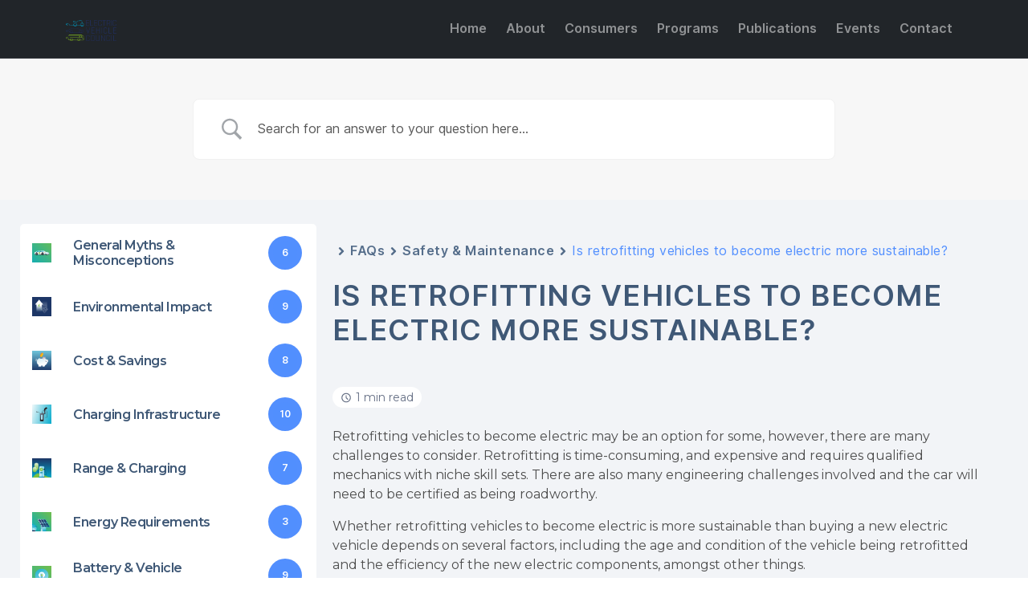

--- FILE ---
content_type: application/javascript
request_url: https://electricvehiclecouncil.com.au/wp-content/themes/uptime/style/js/wp-scripts.js?ver=1.1.1
body_size: 1392
content:
window.addEventListener("load", function () {
  document.querySelector('body').classList.add('loaded');
  jQuery( window ).trigger( 'resize' );
  setTimeout( function(){
  	jQuery( window ).trigger( 'resize' );
  }, 600);
});

jQuery(document).ready(function(){
	"use strict";

	// WooCommerce
	jQuery( '.woocommerce-page input, .woocommerce-page textarea' ).addClass( 'form-control' );

	// Add reading position to Elementor
	jQuery( 'body > .elementor' ).attr( 'data-reading-position', '' );

	//Login form
	jQuery('#loginform input').each(function(){

		var $this = jQuery(this);

		if( 'user_pass' == $this.attr('id') || 'user_login' == $this.attr('id') ){
			if( $this.prev().text() != '' ){
				$this.attr( 'placeholder', $this.prev().text() );
			}
		}

	});

    jQuery('body').on('click', function (e) {
        jQuery('[data-toggle="popover"]').each(function () {
            //the 'is' for buttons that trigger popups
            //the 'has' for icons within a button that triggers a popup
            if (!jQuery(this).is(e.target) && jQuery(this).has(e.target).length === 0 && jQuery('.popover').has(e.target).length === 0) {
                jQuery(this).popover('hide');
            }
        });
    });
    
	//Form inputs
	jQuery( '.wpcf7-checkbox input[type="checkbox"], .wpcf7-radio input[type="radio"], .wpcf7-acceptance input[type="checkbox"]' ).each(function(index){

	    var input = jQuery(this),
	        label = input.siblings('label'),
	        id    = "input-assigned-"+index;

	    if(typeof input.attr('id') === typeof undefined || input.attr('id') === ""){
	        input.attr('id', id);
	        label.attr('for', id);
	    }else{
	        id = input.attr('id');
	        label.attr('for', id);
	    }

	    input.after(label);

	});
	jQuery( '.wpcf7-acceptance input[type="checkbox"]' ).addClass('custom-control-input').next().addClass( 'custom-control-label' );
	jQuery('.custom-radio-cols input[type="radio"]').each(function(index){
	    var input = jQuery(this),
	        labelText = input.siblings('span');
	    input.siblings('.custom-control-label').html(labelText);
	});

	jQuery('.widget select, #job_type').each(function(){
		jQuery(this).addClass('custom-select');
	});

	jQuery('#submit-job-form [name="submit_job"]').each(function(){
		jQuery(this).addClass('btn btn-primary');
	});

	jQuery('.widget_nav_menu ul, .widget_pages ul, .widget_categories ul').each(function(){
		jQuery(this).addClass('nav flex-column');
	});

	jQuery('.widget_nav_menu ul li, .widget_pages ul li, .widget_categories li').each(function(){
		jQuery(this).addClass('nav-item');
	});

	jQuery('.widget_nav_menu ul li a, .widget_pages ul li a, .widget_categories ul li a').each(function(){
		jQuery(this).addClass('nav-link');
	});

	jQuery('section.elementor-element .decoration-wrapper-block:first-of-type').each(function(){
		jQuery(this).closest('section.elementor-element').find('.elementor-element:not(.elementor-widget-tommusrhodus-decorations-block)').addClass('layer-2');
		jQuery(this).closest('section.elementor-element').addClass('o-hidden').append(this);
		jQuery(this).appendTo(jQuery(this).closest('section.elementor-element') );
	});

	jQuery('.decoration-block').each(function(){
		jQuery(this).unwrap();
		jQuery(this).closest('.elementor-element').siblings().addClass('layer-2');
		jQuery(this).appendTo(jQuery(this).closest('.elementor-column-wrap') );
	});

	jQuery('.job_filters .search_jobs input').each(function(){
		jQuery(this).addClass('form-control');
	});

	/* FitVids */
	jQuery(".entry__content, .wp-block-embed__wrapper").fitVids();

	/**
	 * Navigation items spacing fix
	*/
	if( jQuery('.navbar-nav > li').length > 6 && jQuery('.navbar-nav > li').length < 8 || jQuery('.navbar-nav > li').length > 6 && jQuery('.navbar-nav > li').length == 7 ) {
		jQuery('.navbar-nav > li').addClass('shrink-menu-item-size-m');
	} else if( jQuery('.navbar-nav > li').length > 8 ) {
		jQuery('.navbar-nav > li').addClass('shrink-menu-item-size-s');
	}

	/* AMMEND STICKY ITEMS IF NAV IS ALSO STICKY */
	if ( jQuery('.navbar-container nav[data-sticky]').length ) {
		jQuery('body').addClass('has-sticky-nav');
	}

	jQuery('.navbar-toggler').on('click', function() {
	    jQuery('.navbar-container > nav').toggleClass('navbar-toggled-show');
	});

	jQuery('.wizard').smartWizard({
      transitionEffect: 'fade',
      showStepURLhash: false,
      toolbarSettings: {
        toolbarPosition: 'none'
      }
    });

	/**
	 * Handle documentation upvoting.
	 */
	jQuery('body').on('click', '.btn-upvote.btn-outline-primary[data-id]', function(e){

		e.preventDefault();

		let $this = jQuery(this);

		if( $this.hasClass('disabled') ){
			return false;
		}

		jQuery.ajax({
			type: "POST",
			url: uptime_data.ajax_url,
			data: {
				action: 'tommusrhodus_update_docs_upvotes',
				docs_id: $this.attr('data-id'),
				nonce: uptime_data.ajax_nonce
			},
			error: function( response ) {
				 console.log( response );
			},
			success: function( response ) {
				var totalCount = parseInt(jQuery('[data-js-downvote-count]').text()) + 1;
				jQuery( '[data-js-upvote-count]' ).attr( 'data-js-upvote-count', response ).text( response );
				jQuery( '[data-js-downvote-count]' ).attr( 'data-js-downvote-count', totalCount ).text( totalCount );
				$this.addClass( 'disabled' );
			}
		});

	});

	/**
	 * Handle documentation downvoting.
	 */
	jQuery('body').on('click', '.btn-downvote.btn-outline-primary[data-id]', function(e){

		e.preventDefault();

		let $this = jQuery(this);

		if( $this.hasClass('disabled') ){
			return false;
		}

		jQuery.ajax({
			type: "POST",
			url: uptime_data.ajax_url,
			data: {
				action: 'tommusrhodus_update_docs_downvotes',
				docs_id: $this.attr('data-id'),
				nonce: uptime_data.ajax_nonce
			},
			error: function( response ) {
				 console.log( response );
			},
			success: function( response ) {
				var totalCount = parseInt(jQuery('[data-js-downvote-count]').text()) + 1;
				jQuery( '[data-js-downvote-count]' ).attr( 'data-js-downvote-count', totalCount ).text( totalCount );
				$this.addClass( 'disabled' );
			}
		});

	});

});

jQuery(window).bind("pageshow", function(event) {
    if (event.originalEvent.persisted) {
        jQuery( 'body' ).removeClass( 'fade-page' );
    }
});
